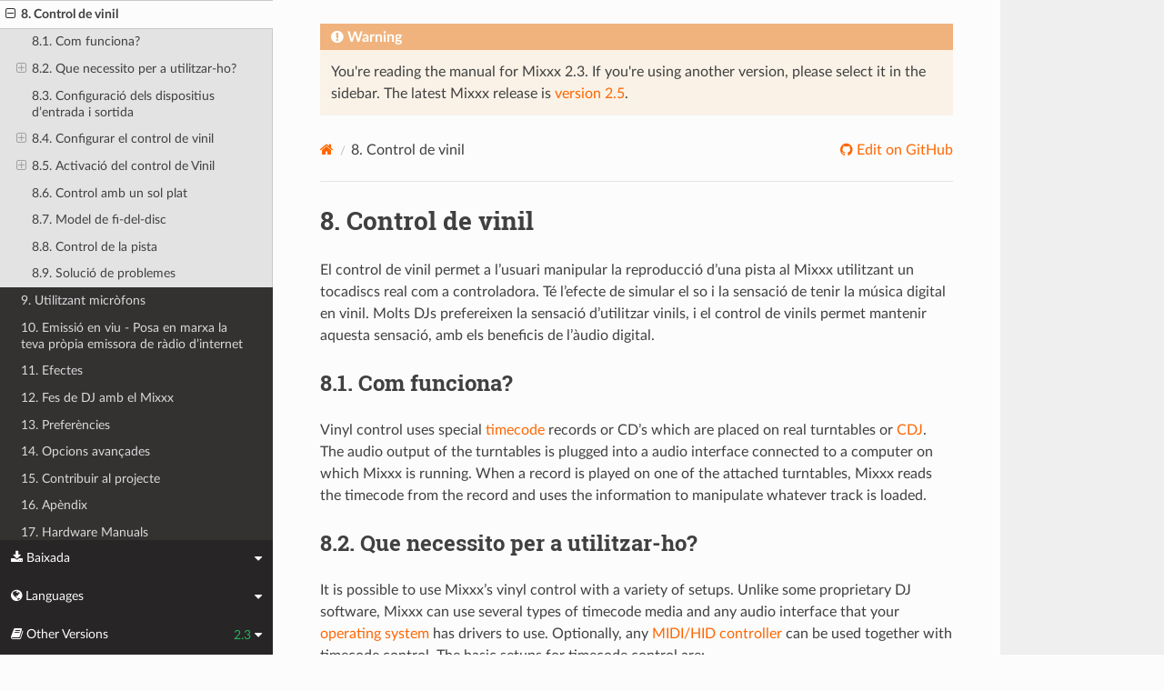

--- FILE ---
content_type: text/html; charset=UTF-8
request_url: https://manual.mixxx.org/2.3/ca/chapters/vinyl_control.html
body_size: 10316
content:


<!DOCTYPE html>
<html class="writer-html5" lang="en">
<head>
  <meta charset="utf-8" /><meta name="generator" content="Docutils 0.19: https://docutils.sourceforge.io/" />

  <meta name="viewport" content="width=device-width, initial-scale=1.0" />
  <title>8. Control de vinil &mdash; Mixxx User Manual</title>
      <link rel="stylesheet" type="text/css" href="../_static/pygments.css" />
      <link rel="stylesheet" type="text/css" href="../_static/css/theme.css" />
      <link rel="stylesheet" type="text/css" href="../_static/graphviz.css" />
      <link rel="stylesheet" type="text/css" href="../_static/css/mixxx.css" />
      <link rel="stylesheet" type="text/css" href="../_static/css/widget-sidebar.css" />

  
    <link rel="shortcut icon" href="../_static/favicon.ico"/>
      <script src="../_static/jquery.js"></script>
      <script src="../_static/_sphinx_javascript_frameworks_compat.js"></script>
      <script data-url_root="../" id="documentation_options" src="../_static/documentation_options.js"></script>
      <script src="../_static/doctools.js"></script>
      <script src="../_static/sphinx_highlight.js"></script>
      <script src="../_static/translations.js"></script>
      <script src="../_static/js/widget-sidebar.js"></script>
    <script src="../_static/js/theme.js"></script>
    <link rel="index" title="Índex" href="../genindex.html" />
    <link rel="search" title="Cerca" href="../search.html" />
    <link rel="next" title="9. Utilitzant micròfons" href="microphones.html" />
    <link rel="prev" title="7. Controls del Mixxx" href="controlling_mixxx.html" /> 
</head>

<body class="wy-body-for-nav"> 
  <div class="wy-grid-for-nav">
    <nav data-toggle="wy-nav-shift" class="wy-nav-side">
      <div class="wy-side-scroll">
        <div class="wy-side-nav-search" >

          
          
          <a class='icon icon-home' href='/2.3/ca/'>
            Mixxx
              <img src="../_static/mixxx-icon-logo-symbolic.svg" class="logo" alt="Logo"/>
          </a>
<div role="search">
  <form id="rtd-search-form" class="wy-form" action="../search.html" method="get">
    <input type="text" name="q" placeholder="Search docs" aria-label="Search docs" />
    <input type="hidden" name="check_keywords" value="yes" />
    <input type="hidden" name="area" value="default" />
  </form>
</div>
        </div><div class="wy-menu wy-menu-vertical" data-spy="affix" role="navigation" aria-label="Navigation menu">
              <ul class="current">
<li class="toctree-l1"><a class='reference internal' href='/2.3/ca/chapters/introduction'>1. Introducció al Mixxx</a></li>
<li class="toctree-l1"><a class='reference internal' href='/2.3/ca/chapters/getting_started'>2. Inici</a></li>
<li class="toctree-l1"><a class='reference internal' href='/2.3/ca/chapters/user_interface'>3. The Mixxx User Interface</a></li>
<li class="toctree-l1"><a class='reference internal' href='/2.3/ca/chapters/library'>4. La Biblioteca del Mixxx</a></li>
<li class="toctree-l1"><a class='reference internal' href='/2.3/ca/chapters/hardware'>5. Maquinari DJ</a></li>
<li class="toctree-l1"><a class='reference internal' href='/2.3/ca/chapters/example_setups'>6. Example Setups</a></li>
<li class="toctree-l1"><a class='reference internal' href='/2.3/ca/chapters/controlling_mixxx'>7. Controls del Mixxx</a></li>
<li class="toctree-l1 current"><a class="current reference internal" href="#">8. Control de vinil</a><ul>
<li class="toctree-l2"><a class="reference internal" href="#how-does-it-work">8.1. Com funciona?</a></li>
<li class="toctree-l2"><a class="reference internal" href="#what-do-i-need-to-use-it">8.2. Que necessito per a utilitzar-ho?</a><ul>
<li class="toctree-l3"><a class="reference internal" href="#supported-timecode-media">Discs de codis de temps compatibles</a></li>
</ul>
</li>
<li class="toctree-l2"><a class="reference internal" href="#configuring-input-and-output-devices">8.3. Configuració dels dispositius d’entrada i sortida</a></li>
<li class="toctree-l2"><a class="reference internal" href="#configuring-vinyl-control">8.4. Configurar el control de vinil</a><ul>
<li class="toctree-l3"><a class="reference internal" href="#turntable-input-signal-boost">Amplificació de la senyal d’entrada del tocadisc</a></li>
<li class="toctree-l3"><a class="reference internal" href="#vinyl-configuration">Configuració del vinil</a></li>
<li class="toctree-l3"><a class="reference internal" href="#control-mode">Mode de control</a></li>
<li class="toctree-l3"><a class="reference internal" href="#cueing-modes">Modes de punt cue</a></li>
<li class="toctree-l3"><a class="reference internal" href="#signal-quality">Qualitat de la senyal</a></li>
</ul>
</li>
<li class="toctree-l2"><a class="reference internal" href="#enabling-vinyl-control">8.5. Activació del control de Vinil</a><ul>
<li class="toctree-l3"><a class="reference internal" href="#vinyl-control-status-display">Informació de l’estat del control de vinil</a></li>
</ul>
</li>
<li class="toctree-l2"><a class="reference internal" href="#single-deck-control">8.6. Control amb un sol plat</a></li>
<li class="toctree-l2"><a class="reference internal" href="#end-of-record-mode">8.7. Model de fi-del-disc</a></li>
<li class="toctree-l2"><a class="reference internal" href="#control-track">8.8. Control de la pista</a></li>
<li class="toctree-l2"><a class="reference internal" href="#troubleshooting">8.9. Solució de problemes</a></li>
</ul>
</li>
<li class="toctree-l1"><a class='reference internal' href='/2.3/ca/chapters/microphones'>9. Utilitzant micròfons</a></li>
<li class="toctree-l1"><a class='reference internal' href='/2.3/ca/chapters/livebroadcasting'>10. Emissió en viu - Posa en marxa la teva pròpia emissora de ràdio d’internet</a></li>
<li class="toctree-l1"><a class='reference internal' href='/2.3/ca/chapters/effects'>11. Efectes</a></li>
<li class="toctree-l1"><a class='reference internal' href='/2.3/ca/chapters/djing_with_mixxx'>12. Fes de DJ amb el Mixxx</a></li>
<li class="toctree-l1"><a class='reference internal' href='/2.3/ca/chapters/preferences'>13. Preferències</a></li>
<li class="toctree-l1"><a class='reference internal' href='/2.3/ca/chapters/advanced_topics'>14. Opcions avançades</a></li>
<li class="toctree-l1"><a class='reference internal' href='/2.3/ca/chapters/getting_involved'>15. Contribuir al projecte</a></li>
<li class="toctree-l1"><a class='reference internal' href='/2.3/ca/chapters/appendix'>16. Apèndix</a></li>
<li class="toctree-l1"><a class='reference internal' href='/2.3/ca/hardware/manuals'>17. Hardware Manuals</a></li>
<li class="toctree-l1"><a class='reference internal' href='/2.3/ca/glossary'>18. Glossari de termes</a></li>
</ul>

        </div>
      </div>
    </nav>

    <section data-toggle="wy-nav-shift" class="wy-nav-content-wrap"><nav class="wy-nav-top" aria-label="Mobile navigation menu" >
          <i data-toggle="wy-nav-top" class="fa fa-bars"></i>
          <a href='/2.3/ca/'>Mixxx</a>
      </nav>

      <div class="wy-nav-content">

<div class="rst-content">
  <div class="admonition warning">
    <p class="admonition-title">Warning</p>
    <p>
      
      You're reading the manual for Mixxx 2.3.
      If you're using another version, please select it in the sidebar.
      The latest Mixxx release is <a href='/2.5/ca/chapters/vinyl_control'>version 2.5</a>.
      
    </p>
  </div>
</div>


        <div class="rst-content">
          <div role="navigation" aria-label="Page navigation">
  <ul class="wy-breadcrumbs">
      <li><a aria-label='Home' class='icon icon-home' href='/2.3/ca/'></a></li>
      <li class="breadcrumb-item active"><span class="section-number">8. </span>Control de vinil</li>
      <li class="wy-breadcrumbs-aside">
              <a href="https://github.com/mixxxdj/manual/blob/main/source/chapters/vinyl_control.rst" class="fa fa-github"> Edit on GitHub</a>
      </li>
  </ul>
  <hr/>
</div>
          <div role="main" class="document" itemscope="itemscope" itemtype="http://schema.org/Article">
           <div itemprop="articleBody">
             
  <section id="vinyl-control">
<span id="id1"></span><h1><span class="section-number">8. </span>Control de vinil<a class="headerlink" href="#vinyl-control" title="Permalink to this heading"></a></h1>
<p>El control de vinil permet a l’usuari manipular la reproducció d’una pista al Mixxx utilitzant un tocadiscs real com a controladora. Té l’efecte de simular el so i la sensació de tenir la música digital en vinil. Molts DJs prefereixen la sensació d’utilitzar vinils, i el control de vinils permet mantenir aquesta sensació, amb els beneficis de l’àudio digital.</p>
<section id="how-does-it-work">
<h2><span class="section-number">8.1. </span>Com funciona?<a class="headerlink" href="#how-does-it-work" title="Permalink to this heading"></a></h2>
<p>Vinyl control uses special <a class='reference internal' href='/2.3/ca/glossary#term-timecode'><span class="xref std std-term">timecode</span></a> records or CD’s which are placed on
real turntables or <a class='reference internal' href='/2.3/ca/glossary#term-CDJ'><span class="xref std std-term">CDJ</span></a>. The audio output of the turntables is plugged
into a audio interface connected to a computer on which Mixxx is running.
When a record is played on one of the attached turntables, Mixxx reads the
timecode from the record and uses the information to manipulate whatever
track is loaded.</p>
</section>
<section id="what-do-i-need-to-use-it">
<h2><span class="section-number">8.2. </span>Que necessito per a utilitzar-ho?<a class="headerlink" href="#what-do-i-need-to-use-it" title="Permalink to this heading"></a></h2>
<p>It is possible to use Mixxx’s vinyl control with a variety of setups. Unlike
some proprietary DJ software, Mixxx can use several types of timecode media and
any audio interface that your <a class='reference internal' href='/2.3/ca/glossary#term-operating-system'><span class="xref std std-term">operating system</span></a> has drivers to use.
Optionally, any <a class='reference internal' href='/2.3/ca/chapters/controlling_mixxx#control-midi'><span class="std std-ref">MIDI/HID controller</span></a> can be used together
with timecode control. The basic setups for timecode control are:</p>
<p><strong>Configuració 1: DJ de vinil</strong></p>
<blockquote>
<div><p>de 2-4 vinils de codis de temps, de 2-4 tocadiscs amb un pre-amplificador «phono» (o que tinguin sortida a nivel-de-línia), i de 2-4 entrades d’audio estèreo.</p>
<p>Your audio interface inputs must match the turntable outputs. Turntables
output very quiet phono-level outputs that must be amplified for Mixxx to use.
You should either find a audio interface that has phono pre-amplifiers built
in (one for each deck), use standalone phono pre-amplifiers, or use turntables
with built in phono pre-amplifiers.</p>
<p>També podeu evitar l’ús d’un preamplificador phono si utilitzeu la preamplificació per programari del Mixxx, a les preferències del control de vinil. Això pot no funcionar en alguns casos. Es prefereix i es recomana utilitzar la entrada de línia estàndard.</p>
<p>For turntables a typical setup is depicted in the figure below. First,
connect the RCA cables from the turntables to the inputs on your audio
interface. Second, connect the outputs of your audio interface to the inputs
on your mixer.</p>
</div></blockquote>
<figure class="pretty-figures align-center" id="id2" style="width: 100%">
<a class="reference internal image-reference" href="../_images/mixxx_setup_timecode_vc.png"><img alt="Utilitza el Mixxx amb tocadiscs i mesclador extern" src="../_images/mixxx_setup_timecode_vc.png" style="width: 75%;" /></a>
<figcaption>
<p><span class="caption-text">Utilitza el Mixxx amb tocadiscs i mesclador extern</span><a class="headerlink" href="#id2" title="Permalink to this image"></a></p>
</figcaption>
</figure>
<div class="admonition note">
<p class="admonition-title">Nota</p>
<p>Molts tocadiscs nous tenen un selector <em>Line/Phono</em>. Si el vostre en té, assegureu-vos que està configurat adequadament per a la vostra targeta de so.</p>
</div>
<p><strong>Configuració 2: CDJ</strong></p>
<blockquote>
<div><p>2-4 CD amb codis de temps, 2-4 reproductors de CD i 2-4 entrades d’àudio estèreo.</p>
<p>Setting up CDJs for use with timecode CDs is similar to setting up
turntables. The figure below outlines a typical configuration. First,
connect the RCA cables of the CDJs to inputs of your audio interface. Second,
connect the inputs of your mixer to the outputs of your audio interface. Make
sure the input mode of your audio interface is set to <em>Line</em>.</p>
</div></blockquote>
<figure class="pretty-figures align-center" id="id3" style="width: 100%">
<a class="reference internal image-reference" href="../_images/mixxx_setup_timecode_cdj.png"><img alt="Ús del Mixxx amb reproductors CDJs i un mesclador extern" src="../_images/mixxx_setup_timecode_cdj.png" style="width: 75%;" /></a>
<figcaption>
<p><span class="caption-text">Ús del Mixxx amb reproductors CDJs i un mesclador extern</span><a class="headerlink" href="#id3" title="Permalink to this image"></a></p>
</figcaption>
</figure>
<p><strong>Entrades de so</strong></p>
<ul class="simple">
<li><p>It is recommended to use a DJ audio interface that has <strong>multiple</strong> stereo
line inputs on it.</p></li>
<li><p>Alternatively you can use multiple audio interfaces, each with a single stereo
line in, but this is strongly discouraged.</p></li>
</ul>
<p>Mixxx supports vinyl control input through a single audio interface with at
least 4-channels of input (two stereo line-in jacks), or through multiple separate
audio interfaces which each have 2-channels of input (a single stereo line-in
jack). Vinyl control requires the use of stereo line-in jacks - Mono or microphone
inputs will not work.</p>
<p>It is strongly recommended to use a audio interface that comes with native low
latency drivers such as ASIO (Windows) or CoreAudio (Mac). Linux users depend on the
quality of the corresponding open source driver.</p>
<div class="admonition note">
<p class="admonition-title">Nota</p>
<p>Per a poder fer scratch amb els controls de vinil, recomanem utilitzar un sistema capaç d’una <a class='reference internal' href='/2.3/ca/glossary#term-latency'><span class="xref std std-term">latència</span></a> de 10ms. Amb latències més altes, el so d’aquest efecte començarà a distorsionar.</p>
</div>
<div class="admonition note">
<p class="admonition-title">Nota</p>
<p>No es necessita un mesclador físic extern per a utilitzar el control amb codis de temps. Podeu utilitzar una <a class='reference internal' href='/2.3/ca/chapters/example_setups#setup-controller-and-external-card'><span class="std std-ref">controladora  MIDI o HID</span></a> per a mesclar amb el mesclador intern del Mixxx.</p>
</div>
<section id="supported-timecode-media">
<span id="vinyl-control-media"></span><h3>Discs de codis de temps compatibles<a class="headerlink" href="#supported-timecode-media" title="Permalink to this heading"></a></h3>
<p>Podeu utilitzar qualsevol dels discs amb codis de temps següents amb el Mixxx:</p>
<table class="docutils align-default">
<thead>
<tr class="row-odd"><th class="head"><p>Tipus</p></th>
<th class="head"><p>Sensibilitat</p></th>
</tr>
</thead>
<tbody>
<tr class="row-even"><td><p>Serato CV02/2.5 Vinyl</p></td>
<td><p>Molt alta</p></td>
</tr>
<tr class="row-odd"><td><p>Serato Control CD 1.0</p></td>
<td><p>Molt alta</p></td>
</tr>
<tr class="row-even"><td><p>Traktor Scratch MK1 Vinyl</p></td>
<td><p>Molt alta</p></td>
</tr>
<tr class="row-odd"><td><p>Traktor Scratch MK2 Vinyl</p></td>
<td><p>No compatible</p></td>
</tr>
<tr class="row-even"><td><p>MixVibes DVS V2 Vinyl</p></td>
<td><p>Molt alta</p></td>
</tr>
</tbody>
</table>
<p>Actualment, es recomana els discs Serato si considereu comprar discs de vinil. Si voleu utilitzar CDs, podeu descarregar una còpia gratuïta per a ús personal des de <a class="reference external" href="https://serato.com/controlcd/downloads">Serato</a>.</p>
</section>
</section>
<section id="configuring-input-and-output-devices">
<span id="vinyl-control-config"></span><h2><span class="section-number">8.3. </span>Configuració dels dispositius d’entrada i sortida<a class="headerlink" href="#configuring-input-and-output-devices" title="Permalink to this heading"></a></h2>
<figure class="pretty-figures align-center" id="id4" style="width: 100%">
<a class="reference internal image-reference" href="../_images/Mixxx-111-Preferences-Soundhardware-VC.png"><img alt="Preferències del Mixxx - Configuració dels dispositius d'entrada i sortida per al control de vinil." src="../_images/Mixxx-111-Preferences-Soundhardware-VC.png" style="width: 75%;" /></a>
<figcaption>
<p><span class="caption-text">Preferències del Mixxx - Configuració dels dispositius d’entrada i sortida per al control de vinil.</span><a class="headerlink" href="#id4" title="Permalink to this image"></a></p>
</figcaption>
</figure>
<p>Es poden utilitzar fins a 4 plats amb vinils o CD de codis de temps amb el Mixxx.</p>
<ol class="arabic simple">
<li><p>Obriu <span class="menuselection">Preferències ‣ Maquinari de so</span></p></li>
<li><p>Seleccioneu la pestanya <span class="guilabel">Entrada</span></p></li>
<li><p>From the <span class="guilabel">Vinyl Control 1</span> - <span class="guilabel">Vinyl Control 4</span>
drop-down menus, select the audio interface(s) which your decks are plugged
into.</p></li>
<li><p>In the channel selection drop-down menu, select the channel pairs
corresponding to the plug on your audio interface that your deck(s) are
plugged into, typically <span class="guilabel">Channels 1-2</span> and
<span class="guilabel">Channels 3-4</span> etc.</p></li>
<li><p>Feu clic a <span class="guilabel">Aplica</span> per a desar els canvis.</p></li>
<li><p>Seleccioneu la pestanya <span class="guilabel">Sortida</span></p></li>
<li><p>Indiqueu en els desplegables de <span class="guilabel">Plat 1</span> a <span class="guilabel">Plat 4</span> la targeta per a enviar la sortida del Mixxx directament al mesclador extern</p></li>
<li><p>Feu clic a <span class="guilabel">Aplica</span> per a desar els canvis.</p></li>
</ol>
</section>
<section id="configuring-vinyl-control">
<h2><span class="section-number">8.4. </span>Configurar el control de vinil<a class="headerlink" href="#configuring-vinyl-control" title="Permalink to this heading"></a></h2>
<figure class="pretty-figures align-center" id="id5" style="width: 100%">
<a class="reference internal image-reference" href="../_images/Mixxx-200-Preferences-Vinylcontrol.png"><img alt="Preferències del Mixxx - Configurar el control de vinil" src="../_images/Mixxx-200-Preferences-Vinylcontrol.png" style="width: 75%;" /></a>
<figcaption>
<p><span class="caption-text">Preferències del Mixxx - Configurar el control de vinil</span><a class="headerlink" href="#id5" title="Permalink to this image"></a></p>
</figcaption>
</figure>
<p>Podeu configurar el control de vinil des de <span class="menuselection">Preferències ‣ Control de vinil</span>.</p>
<section id="turntable-input-signal-boost">
<span id="vinyl-control-config-gain"></span><h3>Amplificació de la senyal d’entrada del tocadisc<a class="headerlink" href="#turntable-input-signal-boost" title="Permalink to this heading"></a></h3>
<p>Many turntables provide unamplified “phono level” output which must be boosted
to a “line level” signal. Normally, a mixer or audio interface provides this
amplification, but if you’re plugging a turntable’s phono output directly into
a audio interface that doesn’t support phono input, Mixxx can do the
amplification. The <span class="guilabel">Turntable Input Signal Boost</span> slider allows you
to adjust the level of preamplification applied to your decks” signal. However,
it is always preferable to use a proper phono preamplifier if you have one.</p>
</section>
<section id="vinyl-configuration">
<h3>Configuració del vinil<a class="headerlink" href="#vinyl-configuration" title="Permalink to this heading"></a></h3>
<ul class="simple">
<li><p><strong>Tipus de Vinil</strong>: Es poden utilitzar diferents tipus de discs amb codis de temps amb el Mixxx. Configureu el desplegable per a que coincideixi amb el tipus de disc de temps que esteu utilitzant amb els plats.</p></li>
<li><p><strong>Tempo del Vinil</strong>: Canvieu això si preferiu utilitzar el tocadisc configurat a 45 RPM. Per defecte és 33 RPM.</p></li>
<li><p><strong>Temps d’inici</strong>: Permet definit una zona no útil al començament del vinil o CD, on s’ignorarà els codis de temps. Això és útil en situacions on els codis de temps comencin molt a la vora del disc i pugui ser complicat posar l’agulla al primer toc sense que l’agulla caigui del disc. Un temps de 20 segons o més permet evitar-ho, deixant més lloc al vinil per a posar punts cue. També és útil quan el disc està desgastat i ja no funciona de forma fiable: tan sols can posar el temps d’inici on comenci la part que està ben conservada. Podeu fer això fins que s’acabi el disc, i no us caldrà comprar un nou disc tan aviat.</p></li>
<li><p><strong>Mostra la qualitat de senyal a l’aparença</strong>: Si s’activa, una representació circular de la senyal de temps es mostrarà en temps real al <a class='reference internal' href='/2.3/ca/chapters/user_interface#interface-button-grid'><span class="std std-ref">vinil giratori</span></a> de la interfície del Mixxx.</p></li>
</ul>
<div class="admonition hint">
<p class="admonition-title">Suggerència</p>
<p>Tot i que no es recomana, podeu utilitzar un tipus diferent de disc a cada plat.</p>
</div>
</section>
<section id="control-mode">
<span id="vinyl-control-modes"></span><h3>Mode de control<a class="headerlink" href="#control-mode" title="Permalink to this heading"></a></h3>
<p>El Mixxx té tres modes de control independentment del disc de codis de temps utilitzat.</p>
<ul class="simple">
<li><p><strong>Mode absolut</strong>: Proporciona al Mixxx informació del to/velocitat i de la posició del disc de temps, i permet canviar la posició de la pista, posicionant l’agulla al vinil, o cercant amb el CDJ.</p></li>
<li><p><strong>Relative Mode</strong>: Pren la posició com a relativa a la posició d’inici del plat, i només controla el to/velocitat al Mixxx. No és possible cercar amb l’agulla o el CDJ en mode relatiu, amb una excepció. Si poseu l’agulla en l’àrea de <span class="guilabel">Temps d’inici</span> (veieu <a class="reference internal" href="#vinyl-configuration">Configuració de vinil</a>), aleshores el Mixxx tornarà a l’inici de la pista. Un cop una pista comença la reproduccio en mode relatiu, el Mixxx no permetrà canviar al mode Absolut. Sinó, la pista saltaria de cop a una altra posició. Assegureu-vos que el disc estigui parat i aleshores podreu canviar al mode Absolut.</p></li>
<li><p><strong>Mode Constant</strong>: Aquest mode especial només s’utilitza si necessiteu que el Mixxx continuï reproduïnt tot i que no es rebi la senyal de control de vinil. El mode Constant s’activa automàticament quan l’agulla arriba al final del disc de control de vinil.</p></li>
</ul>
</section>
<section id="cueing-modes">
<h3>Modes de punt cue<a class="headerlink" href="#cueing-modes" title="Permalink to this heading"></a></h3>
<p>El Mixxx té dos modes de cue opcionals per al control de vinil que <strong>només</strong> funcionen amb el <strong>Mode Relatiu</strong>. Aquests modes són utils per anar ràpidament a una posició de la pista sense tocar el portàtil. És habitual haver de cercar una pausa, o unes veus, i els punts cue fan que sigui més fàcil trobar-los.</p>
<ul class="simple">
<li><p><strong>Cue</strong>: En aquest mode, quan poseu l’agulla al disc <em>després</em> del punt Cue, el Mixxx anirà a aquell punt.</p></li>
<li><p><strong>Hot Cue</strong>: Quan l’agulla es posa al disc, el Mixxx anirà al punt hotcue més proper, cap endarrera. Si teniu un punt hotcue al minut u, i un altre al minut dos, aleshores podeu posar l’agulla a qualsevol punt entre el minut u i el minut dos i el Mixxx anirà al punt hotcue del minut u.</p></li>
</ul>
<div class="admonition hint">
<p class="admonition-title">Suggerència</p>
<p>Podeu canviar el Control i el mode Cue directament des de la interfície del Mixxx mentre mescleu, aneu a <a class='reference internal' href='/2.3/ca/chapters/user_interface#interface-vc-mode'><span class="std std-ref">Mode de control de vinil i punts cue</span></a>. També podeu utilitzar els <a class='reference internal' href='/2.3/ca/chapters/appendix/application_shortcuts#appendix-shortcuts'><span class="std std-ref">Application shortcuts</span></a>.</p>
</div>
</section>
<section id="signal-quality">
<span id="vinyl-control-signal-quality"></span><h3>Qualitat de la senyal<a class="headerlink" href="#signal-quality" title="Permalink to this heading"></a></h3>
<p>Una configuració de control de vinil òptima depèn d’una bona qualitat de la senyal. Molts factors poden afectar la qualitat de la senyal, però la més important és assegurar que el nivell de volum de la senyal de codis de temps és moderada. Una senyal massa forta o massa fluixa degradarà la qualitat, provocant normalment una pèrdua de la informació de posició, fent que el mode absolut es comporti com el mode relatiu.</p>
<p>El Mixxx representa la qualitat de la senyal de codis de temps com un gràfic circular generat a partir de l’àudio mateix. Els gràfics es corresponen als dispositius d’entrada actius <span class="guilabel">Control de vinil 1</span> a <span class="guilabel">Control de vinil 4</span>.</p>
<p>Si la senyal del vinil funciona, veureu un cercle rodó i verd, amb dues línies. Aquest “donut” de vinil hauria de ser tant circular com sigui possible, i les línies haurien de ser clares, amb el mínim nivell de soroll.</p>
<div class="admonition hint">
<p class="admonition-title">Suggerència</p>
<p>Podeu fer que es mostri la qualitat de la senyal a la interfície del Mixxx mentre mescleu, aneu a <a class="reference internal" href="#vinyl-control-config"><span class="std std-ref">Configuració dels dispositius d’entrada i sortida</span></a>.</p>
</div>
</section>
</section>
<section id="enabling-vinyl-control">
<h2><span class="section-number">8.5. </span>Activació del control de Vinil<a class="headerlink" href="#enabling-vinyl-control" title="Permalink to this heading"></a></h2>
<p>Per a cada plat, seleccioneu <span class="menuselection">Opcions ‣ Control per Vinils ‣ Activa el control de Vinil</span>, o utilitzeu les <a class='reference internal' href='/2.3/ca/chapters/appendix/application_shortcuts#appendix-shortcuts'><span class="std std-ref">Application shortcuts</span></a>.</p>
<section id="vinyl-control-status-display">
<h3>Informació de l’estat del control de vinil<a class="headerlink" href="#vinyl-control-status-display" title="Permalink to this heading"></a></h3>
<figure class="pretty-figures align-center" id="id6" style="width: 100%">
<a class="reference internal image-reference" href="../_images/Mixxx-111-Deere-Vinylcontrol-Status.png"><img alt="The vinyl control status of the deck" src="../_images/Mixxx-111-Deere-Vinylcontrol-Status.png" style="width: 50%;" /></a>
<figcaption>
<p><span class="caption-text">La informació d’estat i qualitat de la senyal del plat</span><a class="headerlink" href="#id6" title="Permalink to this image"></a></p>
</figcaption>
</figure>
<p>Un rectangle proporciona informació visual respecte l’estat del control de vinil d’un plat.</p>
<ul class="simple">
<li><p><strong>No es mostra</strong>: El control de vinil està desactivat per al plat.</p></li>
<li><p><strong>Verd</strong>: El control de vinil està activat al plat.</p></li>
<li><p><strong>Groc</strong>: L’agulla ha arribat al final del disc.</p></li>
</ul>
</section>
</section>
<section id="single-deck-control">
<h2><span class="section-number">8.6. </span>Control amb un sol plat<a class="headerlink" href="#single-deck-control" title="Permalink to this heading"></a></h2>
<p>Si només teniu un tocadisc, també podeu utilitzar-lo amb el Mixxx per a les vostres sessions. A <span class="menuselection">Preferències ‣ Maquinari de so ‣ Entrada</span>, utilitzeu la mateixa entrada per als dos <span class="guilabel">Control de Vinil</span>.</p>
<p>Durant la mescla, tindreu una pista reproduïnt, mentre que l’altra la controlareu amb el tocadisc. Comenceu activant el control de vinil al primer plat, i comenceu la mescla. Quan estigueu a punt per preparar el següent disc, deshabiliteu el control de vinil del primer plat i activeu-lo al segon. La reproducció continuarà al primer plat sense interrupció. Posicioneu la següent pista i mescleu-la. Quan estigueu llest per a posar de nou el primer plat, torneu a desactivar el segon plat i activeu el primer.</p>
<p>Utilitzeu els <a class='reference internal' href='/2.3/ca/chapters/appendix/application_shortcuts#appendix-shortcuts'><span class="std std-ref">Application shortcuts</span></a> per a canviar el focus d’un plat a l’altre. També podeu configurar <span class="menuselection">Control de vinil ‣ Següent plat del control de vinil</span> a <a class='reference internal' href='/2.3/ca/chapters/advanced_topics#advanced-controller-wizard'><span class="std std-ref">Assistent d’aprenentatge</span></a>, per a assignar l’acció a una tecla de la vostra controladora.</p>
</section>
<section id="end-of-record-mode">
<h2><span class="section-number">8.7. </span>Model de fi-del-disc<a class="headerlink" href="#end-of-record-mode" title="Permalink to this heading"></a></h2>
<p>Algunes vegades la pista que reproduïu pot ser més llarga que l’àrea de codis de temps del vostre disc. Si l’agulla arriba al final del disc, el Mixxx es posa en un mode especial <em>Fi-del-disc</em>. Quan això passa, l’indicador de vinil (habitualment un rectangle verd) es posarà groc de forma intermitent avisant d’aquest fet. Al mateix temps, el Mixxx activarà el <em>Mode constant</em> i ignorarà el to/velocitat del plat. En aquest punt la pista continuarà reproduïnt fins al final. Quan es carregui una nova pista, el mode <em>Fi-del-disc</em> es desactivarà automàticament així com el <em>Mode constant</em>.</p>
<p>Quan arribeu al Mode <em>Fi-del-disc</em> i necessiteu utilitzar el tocadiscs per a controlar el to/velocitat, poseu de nou l’agulla al disc. No passa res, la pista no deixarà de sonar. Tan aviat com el Mixxx detecti que l’agulla ja reprodueix, canviarà automàticament al <em>Mode Relatiu</em>.</p>
</section>
<section id="control-track">
<h2><span class="section-number">8.8. </span>Control de la pista<a class="headerlink" href="#control-track" title="Permalink to this heading"></a></h2>
<p>Alguns discs de control de vinil tenen una zona especial, a prop del centre del disc per a seleccionar i carregar pistes a la interfície. Podeu veure aquestes zones perquè hi ha una separacío entre la zona de codis de temps i el cercle intern. Alguns discs no s’han provat amb el Mixxx, i les seves zones no són compatibles. Els vinils Serato CV02 Vinyl i Traktorl Vinyl MK1 sabem que funcionen. Els Serato CV02 CDs sabem que no funcionen.</p>
<p>Poseu l’agulla a la zona de control i feu anar el disc endavant o endarrera. La línia seleccionada a la biblioteca hauria de moure’s cap dalt i cap a baix. Aixequeu l’agulla i poseu-la en la zona de codis de temps per a carregar la pista.</p>
</section>
<section id="troubleshooting">
<h2><span class="section-number">8.9. </span>Solució de problemes<a class="headerlink" href="#troubleshooting" title="Permalink to this heading"></a></h2>
<p><strong>Configuració</strong></p>
<p>Per a que tot funcioni, heu de configurar el Mixxx adequadament. Assegureu-vos que heu fet el següent:</p>
<ul class="simple">
<li><p>configurat les sortides <span class="guilabel">Plat 1</span> a <span class="guilabel">Plat 4</span> a <span class="menuselection">Preferències ‣ Maquinari de so</span> per a enviar la sortida del Mixxx directament al mesclador extern</p></li>
<li><p>configurades les entrades <span class="guilabel">Control de vinil 1</span> a <span class="guilabel">Control de vinil 4</span> a <span class="menuselection">Preferències ‣ Maquinari de so ‣ Entrada</span></p></li>
<li><p>seleccionat el tipus correcte de control a <span class="menuselection">Preferències ‣ Control de vinil ‣ Tipus de vinil</span>. Podeu consultar la llista de <a class="reference internal" href="#supported-timecode-media">discs amb codis de temps suportats</a></p></li>
<li><p>enabled vinyl control via the menu under
<span class="menuselection">Options ‣ Vinyl Control ‣ Enable Vinyl Control</span>.</p></li>
</ul>
<p><strong>Qualitat de la senyal</strong></p>
<p>El gràfic es mostra en <span class="menuselection">Preferències ‣ Control de vinil</span>. Hi ha més informació a <a class="reference internal" href="#vinyl-control-signal-quality"><span class="std std-ref">Qualitat de la senyal</span></a>.</p>
<table class="docutils align-default">
<thead>
<tr class="row-odd"><th class="head"><p>Senyal</p></th>
<th class="head"><p>Significat</p></th>
<th class="head"><p>Solució de problemes</p></th>
</tr>
</thead>
<tbody>
<tr class="row-even"><td><p><img alt="Vinyl Control - No input configured" class="align-middle" src="../_images/vinyl_control_scope_no_input_configured.png" /></p></td>
<td><p>Els canals d’entrada del control de vinil no s’han configurat correctament. El control de vinil no funcionarà.</p></td>
<td><p>Obriu Preferències / Maquinari de so i configureu els dispositius que voleu utilitzar, podeu consultar <a class="reference internal" href="#configuring-input-and-output-devices">Configuració dels dispositius d’entrada i sortida</a></p></td>
</tr>
<tr class="row-odd"><td><p><img alt="Vinyl Control - Receives no signal" class="align-middle" src="../_images/vinyl_control_scope_no_signal.png" /></p></td>
<td><p>Els canals d’entrada del control de vinil estàn configurats correctament. No es rep senyal de codis de temps.</p></td>
<td><p>Poseu en marxa el tocadisc o el CDJ amb el disc de codis de temps.</p></td>
</tr>
<tr class="row-even"><td><p><img alt="Vinyl Control - Receives good signal" class="align-middle" src="../_images/vinyl_control_scope_signal_ok.png" /></p></td>
<td><p>Nearly perfect green doughnut about
half the width of the graph.
Rotating radar sweeps in the
direction your record on the
turntable is spinning.</p></td>
<td><p>Tot està perfecte, no cal fer res. Podeu començar a posar pistes.</p></td>
</tr>
<tr class="row-odd"><td><p><img alt="Vinyl Control - Receives signal from wrong vinyl type" class="align-middle" src="../_images/vinyl_control_scope_vinyl_type_wrong.png" /></p></td>
<td><p>No heu triat el tipus de vinil correcte. El donut sembla correcte, però és de color vermell.</p></td>
<td><p>Seleccioneu el tipus correcte de vinil a les preferències. P. ex. potser heu seleccionat la cara B del vinil Serato, però el disc està a la cara A.</p></td>
</tr>
<tr class="row-even"><td><p><img alt="Vinyl Control - Receives bad signal" class="align-middle" src="../_images/vinyl_control_scope_signal_bad.png" /></p></td>
<td><p>La senyal d’entrada és dolenta. Com més dolenta sigui la senyal de vinil, veureu que el color del donut canvia de verd cap a taronja fins a vermell.</p></td>
<td><p>Comproveu el cable / connexió de terra del tocadisc / CDJ. El disc de codi de temps pot està desgastat, o l’agulla de tocadisc està bruta.</p></td>
</tr>
<tr class="row-odd"><td><p><img alt="Vinyl Control - Signal goes in wrong direction" class="align-middle" src="../_images/vinyl_control_scope_signal_wrong_direction.png" /></p></td>
<td><p>Direcció equivocada. El donut verd sembla correcte, però el radar es mou cap a la direcció contrària que el disc al tocadisc/CDJ.</p></td>
<td><p>Potser teniu un problema amb els cables. Intenteu invertir els canals esquerra i dret del tocadisc. Potser també l’agulla no està ben connectada.</p></td>
</tr>
<tr class="row-even"><td><p><img alt="Vinyl Control - Receives no timecode signal" class="align-middle" src="../_images/vinyl_control_scope_signal_not_timecode.png" /></p></td>
<td><p>La senyal d’entrada no és d’un disc de codis de temps. El Mixxx rep una senyal d’audio normal, però espera una senyal de codis de temps.</p></td>
<td><p>Poseu en marxa el tocadisc o el CDJ amb el disc de codis de temps adequat. També podeu revisar si heu seleccionat els dispositius d’entrada correctes a les preferències.</p></td>
</tr>
<tr class="row-odd"><td><p><img alt="Vinyl Control - Receives mono signal" class="align-middle" src="../_images/vinyl_control_scope_signal_unbalanced.png" /></p></td>
<td><p>Falta el canal esquerra o dret. El Mixxx només rep una senyal mono però necessita una senyal estèreo de codis de temps per a funcionar.</p></td>
<td><p>Comproveu els cables del tocadisc/CDJ i també de l’agulla del tocadisc.</p></td>
</tr>
<tr class="row-even"><td><p><img alt="Vinyl Control - Receives too loud input signal" class="align-middle" src="../_images/vinyl_control_scope_signal_too_loud.png" /></p></td>
<td><p>La senyal de codis de temps està massa forta. El Mixxx rep la senyal amb massa amplificació.</p></td>
<td><p>Lower the amplification, either on
your external mixer, audio
interface, or with the <a class="reference internal" href="#turntable-input-signal-boost">Turntable
Input Signal Boost</a>.</p></td>
</tr>
<tr class="row-odd"><td><p><img alt="Vinyl Control - Receives too quiet signal" class="align-middle" src="../_images/vinyl_control_scope_signal_too_quiet.png" /></p></td>
<td><p>La senyal de codis de temps està massa fluixa. El Mixxx rep la senyal però no té prouta amplificació.</p></td>
<td><p>Boost the amplification, either on
your external Mixer, audio
interface, or with the <a class="reference internal" href="#turntable-input-signal-boost">Turntable
Input Signal Boost</a>.</p></td>
</tr>
</tbody>
</table>
</section>
</section>


           </div>
          </div>
          <footer><div class="rst-footer-buttons" role="navigation" aria-label="Footer">
        <a accesskey='p' class='btn btn-neutral float-left' href='/2.3/ca/chapters/controlling_mixxx' rel='prev' title='7. Controls del Mixxx'><span class="fa fa-arrow-circle-left" aria-hidden="true"></span> Previous</a>
        <a accesskey='n' class='btn btn-neutral float-right' href='/2.3/ca/chapters/microphones' rel='next' title='9. Utilitzant micròfons'>Next <span class="fa fa-arrow-circle-right" aria-hidden="true"></span></a>
    </div>

  <hr/>

  <div role="contentinfo">
    <p>&#169; Copyright 2011-2024, The Mixxx Development Team.
      <span class="lastupdated">Última actualització el de gen. 18, 2026.
      </span></p>
  </div>

  Built with <a href="https://www.sphinx-doc.org/">Sphinx</a> using a
    <a href="https://github.com/readthedocs/sphinx_rtd_theme">theme</a>
    provided by <a href="https://readthedocs.org">Read the Docs</a>.
  
This site is powered by <a href="https://www.netlify.com/">Netlify</a>.


</footer>
        </div>

      </div>
    </section>
  </div>
  
<div class="rst-widget-sidebar shift-up" aria-label="sidebar">
<span class="rst-widget-header">
  <span class="fa fa-download rst-widget-header-left"> Baixada</span>
  <span class="fa fa-caret-down"></span>
</span>
<div class="rst-widget-body">
  <dl>
    <dt>Offline versions of this manual</dt>
    <dd>
      <a href="https://downloads.mixxx.org/manual/2.3/mixxx-manual-2.3-en.pdf">
        <span class="fa fa-file-pdf-o"></span> PDF
      </a>
    </dd>
  </dl>
</div><span class="rst-widget-header">
  <span class="fa fa-globe rst-widget-header-left"> Languages</span>
  
  <span class="fa fa-caret-down"></span>
</span>
<div class="rst-widget-body">
  <dl>
    <dt>Read this page in another language</dt>
      <dd>
        <a href='/2.3/id/chapters/vinyl_control'>
         Bahasa Indonesia
        </a>
      </dd>
      <dd>
        <a href='/2.3/ca/chapters/vinyl_control'>
         Català
        </a>
      </dd>
      <dd>
        <a href='/2.3/de/chapters/vinyl_control'>
         Deutsch
        </a>
      </dd>
      <dd>
        <a href='/2.3/en/chapters/vinyl_control'>
         English
        </a>
      </dd>
      <dd>
        <a href='/2.3/en_gb/chapters/vinyl_control'>
         English (UK)
        </a>
      </dd>
      <dd>
        <a href='/2.3/es/chapters/vinyl_control'>
         Español
        </a>
      </dd>
      <dd>
        <a href='/2.3/fr/chapters/vinyl_control'>
         Français
        </a>
      </dd>
      <dd>
        <a href='/2.3/gl/chapters/vinyl_control'>
         Galego
        </a>
      </dd>
      <dd>
        <a href='/2.3/it/chapters/vinyl_control'>
         Italiano
        </a>
      </dd>
      <dd>
        <a href='/2.3/nl/chapters/vinyl_control'>
         Nederlands
        </a>
      </dd>
      <dd>
        <a href='/2.3/pl/chapters/vinyl_control'>
         Polszczyzna
        </a>
      </dd>
      <dd>
        <a href='/2.3/pt/chapters/vinyl_control'>
         Português
        </a>
      </dd>
      <dd>
        <a href='/2.3/pt_br/chapters/vinyl_control'>
         Português (Brasil)
        </a>
      </dd>
      <dd>
        <a href='/2.3/ro/chapters/vinyl_control'>
         Română
        </a>
      </dd>
      <dd>
        <a href='/2.3/sq/chapters/vinyl_control'>
         Shqip
        </a>
      </dd>
      <dd>
        <a href='/2.3/sl/chapters/vinyl_control'>
         Slovenščina
        </a>
      </dd>
      <dd>
        <a href='/2.3/fi/chapters/vinyl_control'>
         Suomi
        </a>
      </dd>
      <dd>
        <a href='/2.3/tr/chapters/vinyl_control'>
         Türkçe
        </a>
      </dd>
      <dd>
        <a href='/2.3/cs/chapters/vinyl_control'>
         Čeština
        </a>
      </dd>
      <dd>
        <a href='/2.3/ru/chapters/vinyl_control'>
         Русский
        </a>
      </dd>
      <dd>
        <a href='/2.3/sr/chapters/vinyl_control'>
         Српски Језик
        </a>
      </dd>
      <dd>
        <a href='/2.3/zh_cn/chapters/vinyl_control'>
         中文 (中国)
        </a>
      </dd>
      <dd>
        <a href='/2.3/zh_tw/chapters/vinyl_control'>
         中文 (臺灣)
        </a>
      </dd>
      <dd>
        <a href='/2.3/ja/chapters/vinyl_control'>
         日本語
        </a>
      </dd>
  </dl>
</div>

<span class="rst-widget-header">
    <span class="fa fa-book rst-widget-header-left"> Other Versions</span>
    2.3
    <span class="fa fa-caret-down"></span>
</span>
<div class="rst-widget-body">
    <dl>
        <dt>Development Versions</dt>
        <dd>
          <a href='/2.7/ca/chapters/vinyl_control'>2.7</a>
        </dd>
        <dd>
          <a href='/2.6/ca/chapters/vinyl_control'>2.6</a>
        </dd>
    </dl>
    <dl>
        <dt>Releases</dt>
        <dd>
          <a href='/2.5/ca/chapters/vinyl_control'>2.5</a>
        </dd>
        <dd>
          <a href='/2.4/ca/chapters/vinyl_control'>2.4</a>
        </dd>
        <dd>
          <strong>2.3</strong>
        </dd>
        <dd>
          <a href='/2.2/ca/chapters/vinyl_control'>2.2</a>
        </dd>
        <dd>
          <a href='/2.1/ca/chapters/vinyl_control'>2.1</a>
        </dd>
        <dd>
          <a href='/2.0/ca/chapters/vinyl_control'>2.0</a>
        </dd>
        <dd>
          <a href='/1.11/ca/chapters/vinyl_control'>1.11</a>
        </dd>
    </dl>
</div>

</div><script>
      jQuery(function () {
          SphinxRtdTheme.Navigation.enable(true);
      });
  </script> 

</body>
</html>